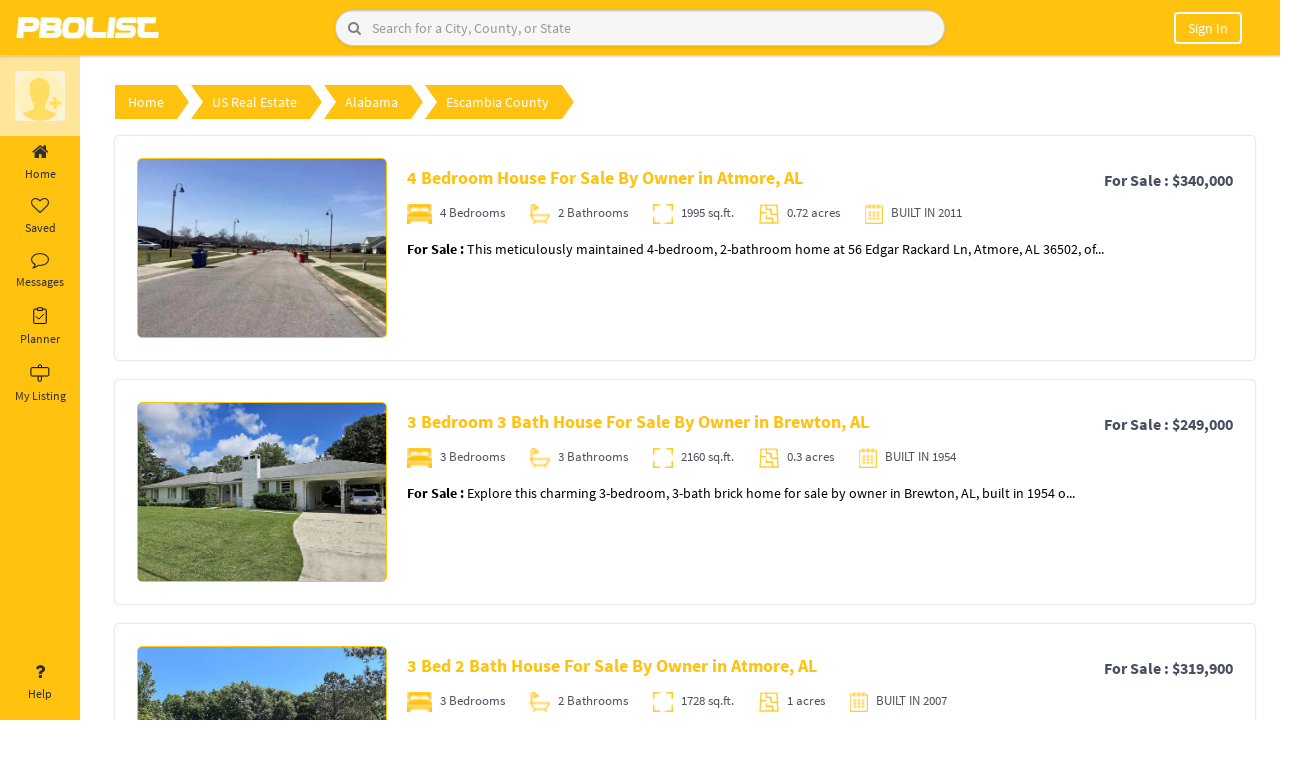

--- FILE ---
content_type: text/html; charset=UTF-8
request_url: https://pbolist.com/property/Alabama/Escambia_County
body_size: 10216
content:
<!DOCTYPE html>

<html lang="en"><head><meta http-equiv="Content-Type" content="text/html; charset=UTF-8">
	<link href="https://pbolist.com/favicon.ico" type="image/x-icon" rel="icon"><link href="https://pbolist.com/favicon.ico" type="image/x-icon" rel="shortcut icon">    
	<meta http-equiv="X-UA-Compatible" content="IE=edge">
	<meta http-equiv="Cache-control" content="no-cache">
	<meta http-equiv="Expires" content="-1">
	<meta name = "viewport" content = "width=device-width, minimum-scale=1.0, maximum-scale = 1.0, user-scalable = no">
			
			
		<meta name="description" content="Browse photos and listings for the perfect home for sale by owner (FSBO) in Escambia County Alabama and get in touch with sellers and professionals required to complete the transaction on your own to save on real estate agent commissions.">
			
	<meta name="author" content="">
		    <title>Escambia County Property By Owner Listings – PBOLIST</title>
		<script type="text/javascript">
		var base_url = 'https://pbolist.com/';
	</script>
	<link rel="stylesheet" type="text/css" href="https://pbolist.com/css/font-awesome.min.css">
	<link rel="stylesheet" type="text/css" href="https://pbolist.com/bootstrap/css/bootstrap.css">
	<link rel="stylesheet" type="text/css" href="https://pbolist.com/css/stylish-portfolio.css">
	<link rel="stylesheet" type="text/css" href="https://pbolist.com/css/m-responsive.css">
	<link rel="stylesheet" type="text/css" href="https://pbolist.com/css/login-register.css">

	<link rel="stylesheet" type="text/css" href="https://pbolist.com/css/fonts.googleapis.css">
	<link rel="stylesheet" type="text/css" href="https://pbolist.com/css/OwlCarousel/dist/assets/owl.carousel.css">
	<link rel="stylesheet" type="text/css" href="https://pbolist.com/css/datepicker.css">
	<link rel="stylesheet" type="text/css" href="https://pbolist.com/css/left-menu.css">
	<link rel="stylesheet" type="text/css" href="https://pbolist.com/css/home_page.css">

	<script type="text/javascript" src="https://pbolist.com/js/html5shiv.js"></script>
	
	<script type="text/javascript" src="https://pbolist.com/js/respond.min.js"></script>

	<!-- this jquery and bootstrap version upgraded of banner and interlogout dropdown issue  -->
	<!-- <script src="https://pbolist.com/js/jquery-2.1.3.min.js"></script> -->
	<script src="https://code.jquery.com/jquery-3.6.0.min.js"></script>
	<!-- <script src="https://pbolist.com/js/bootstrap.min.js" ></script> -->
	<script src="https://cdn.jsdelivr.net/npm/bootstrap@3.4.1/dist/js/bootstrap.min.js"></script>
	<!-- this jquery and bootstrap version upgraded of banner and interlogout dropdown issue  -->
	 
	<script src="https://pbolist.com/js/moment.min.js" ></script>

	<script src="https://pbolist.com/js/jquery.validate.min.js"></script>
	<script type="text/javascript" src="https://pbolist.com/js/validation.js"></script>
	<script type="text/javascript" src="https://pbolist.com/js/social-login.js"></script>
	<script type="text/javascript" src="https://pbolist.com/css/OwlCarousel/dist/owl.carousel.js"></script>

	<script async="" defer="" src="https://apis.google.com/js/api.js" onload="this.onload=function(){};HandleGoogleApiLibrary()" onreadystatechange="if (this.readyState === 'complete') this.onload()" gapi_processed="true"></script>
</head><style type="text/css"> 
	.liClass {cursor: pointer; }
</style>
<body>
    <style type="text/css">
        .red{ color: red; }
        .error_msg{ color:red; height: 10px; }
        .display-block{ display: block;}
        .display-none{ display: none;}
        .footer-content .active{color: #ffc20f; font-weight: bold;}

    .reddit-style-search {
        display: flex;
        align-items: center;
        gap: 0;
        border: 1px solid #ccc;
        border-radius: 24px;
        overflow: hidden;
        background-color: #f6f6f6;
        box-shadow: 0 1px 3px rgba(0, 0, 0, 0.1);
        transition: border-color 0.2s;
        position: relative;
    }
    /* .reddit-style-search {
        display: flex;
        align-items: center;
        border: 1px solid #ccc;
        border-radius: 24px;
        overflow: hidden;
        background-color: #f6f6f6;
        box-shadow: 0 1px 3px rgba(0, 0, 0, 0.1);
        transition: border-color 0.2s;
        
    } */

    .reddit-style-search:hover {
        border-color: #0079d3;
    }

    .reddit-style-search .btn-search {
        border: none;
        background-color: transparent;
        color: #808080;
        padding: 8px 12px;
        cursor: pointer;
        position: absolute;
        left: 0;
        display: flex;
        align-items: center;
        justify-content: center;
        height: 100%;
    }

    .reddit-style-search .btn-search:hover {
        background-color: #e6f0f9;
    }

    .reddit-style-search .form-control {
        border: none;
        border-radius: 0;
        outline: none;
        padding: 8px 12px 8px 36px; /* Add padding-left to make space for the icon */
        font-size: 14px;
        flex-grow: 1;
        background-color: transparent;
    }

    .reddit-style-search .form-control:focus {
        box-shadow: none;
    }

    .btn-filter {
        background-color: #0079d3;
        color: #fff;
        border-radius: 50%;
        border: none;
        padding: 8px;
        width: 36px;
        height: 36px;
        display: flex;
        align-items: center;
        justify-content: center;
        cursor: pointer;
        transition: background-color 0.2s;
    }

    .btn-filter:hover {
        background-color: #005fa3;
    }
    </style>
    <script type="text/javascript">
        function managevalue(action)
        {
            if (action == 10) {
                $('.list-property-success').remove();
                var oldURL = $(location).attr('href');
                var index = 0;
                var newURL = oldURL;
                index = oldURL.indexOf('?');
                if (index == -1) {
                    index = oldURL.indexOf('#');
                }
                if (index != -1) {
                    newURL = oldURL.substring(0, index);
                }
                history.pushState({}, null, newURL);
                return;
            }
            if (action == 1)
            {
                $('#verror1').hide();
            } else
            {
                $('#verror').hide();
            }

            $.ajax({
                type: 'POST',
                url: "https://pbolist.com/user/managevalue",
                data: 'action=' + action,
                success: function (data) {

                },
            });
        }

        function managevalue1()
        {
            $('#emailverifydiv').hide();
        }
        function hidden_alert()
        {
            $('#alert-area').hide();
        }
    </script>
    <link rel="stylesheet" href="https://pbolist.com/css/jquery-ui.css">
    <script src="https://pbolist.com/js/jquery-ui.js"></script>
    <script src="https://pbolist.com/js/dropdown-hover.js"></script>

        <style type="text/css">
	.alert-danger-msg {
	    color: #f5f5f5;
	    background-color: #ff0000;
	    border-color: #ff0000;
	    border: 1px solid transparent;
	    border-radius: 4px;
	}
	.alert-success-msg {
    color: #f5f5f5;
    background-color: #257726;
    border-color: #3c763d;
    border: 1px solid transparent;
    border-radius: 4px;
}
</style>
    <script>
        function goBack() {
            window.history.go(-1);
        }
    </script>
    <div class="fixed-head">

        <div class="container-fluid">
            <div class="row" style="display: flex; align-items: center;">
                <div class="col-sm-3 padding-div mbl-logo">
                    <div class="logo-menu-info"> 
                        <div class="logo-box">
                            <a href="https://pbolist.com/">
                                <img title="PBOLIST Home" src="https://pbolist.com/images/pbolist-logo.jpg" alt="">
                            </a>
                        </div>
                    </div>
                </div>

                <div class="col-sm-6 padding-div desk-search">
                    <div class="row">
                        <div class="col-md-12 col-xs-12">
                                                                                                <form action="https://pbolist.com/user/property?type=" class="top-search" novalidate="novalidate" id="searchbyheader" method="get" accept-charset="utf-8" onsubmit="return validate(this);">
                                        <!--div class="input-group">
                                            <span class="input-group-btn" title="Search">
                                                <button type="submit" class="btn btn-default" title="Search"><span class="fa fa-search"></span></button>
                                            </span>
                                            <input name="search" class="form-control dl" value="" placeholder="Search for a City, County or State" type="text" id="PropertySearch" autocomplete="off" autocorrect="off" autocapitalize="off" spellcheck="false" onkeydown="Check(this);" onkeyup="Check(this);">  
                                            <span class="red" id="PropertySearch_err"></span>           
                                            
                                            
                                        </div-->

                                        <div class="reddit-style-search">
                                            <input
                                                name="search" 
                                                class="form-control dl" 
                                                value="" 
                                                placeholder="Search for a City, County, or State" 
                                                type="text" 
                                                id="PropertySearch" 
                                                autocomplete="off" 
                                                autocorrect="off" 
                                                autocapitalize="off" 
                                                spellcheck="false" 
                                                onkeydown="Check(this);" 
                                                onkeyup="Check(this);"
                                            >
                                            <button 
                                                type="submit" 
                                                class="btn btn-search" 
                                                title="Search"
                                            >
                                                <i class="fa fa-search"></i>
                                            </button>
                                        </div>
                                        <span class="red" id="PropertySearch_err"></span>           

                                                                            </form>
                                                                                    </div>
                    </div>
                </div>
                                        <div class="col-sm-3 mbl-user-loginbox">
                            <div class="user-buttons pull-right">
                                <ul>
                                    <li class="mbl-search">
                                        <i class="fa fa-search open-search-box"></i>
                                        <form action="https://pbolist.com/user/property?type=" class="top-search" novalidate="novalidate" id="searchbyheader" method="get" accept-charset="utf-8" onsubmit="return validate(this);">
                                            <div class="mbl-search-box">
                                                <div class="right-inner-addon ">
                                                    <input name="search" class="form-control dl" value="" placeholder="Enter a City,Neighborhood or Zip Code" autocomplete="off" type="text" id="PropertySearch" autocomplete="off" autocorrect="off" autocapitalize="off" spellcheck="false" onkeydown="Check(this);" onkeyup="Check(this);">  
                                                    <span class="red" id="PropertySearch_err"></span>
                                                </div>
                                                <span class="input-group-btn" title="Search">
                                                    <button type="button" class="btn btn-default" title="Search"><span class="fa fa-times"></span></button>
                                                </span>
                                            </div>
                                        </form>
                                    </li>
                                    <li class="notification-mobile">
                                        <!-- <a href="https://pbolist.com/user/login?redirectto=notification/recommendations" title="Notifications">
                                            <i><img src="https://pbolist.com/images/bell.png" alt=""></i>
                                        </a> -->
                                    </li>
                                    <li class="befr_login">
                                        <div class="dropdown-toggle" aria-haspopup="true" aria-expanded="false">
                                            <!-- <a class="noMobile" href="https://pbolist.com/user/login?redirectto=notification/recommendations">
                                                <i><img src="https://pbolist.com/images/profile-icon.png" alt="" class="userLogin"></i>
                                            </a>  -->
                                            <!-- <a class="noMobile" href="https://pbolist.com/user/login?redirectto=notification/recommendations">
                                                <i><img src="https://pbolist.com/images/profile-icon.png" alt="" class="userLogin"></i>
                                            </a>  -->
                                            <a type="btn" class="rounded" href="https://pbolist.com/user/login?redirectto=notification/recommendations"> Sign In </a>

                                            
                                            
                                        </div>
                                        <!-- <div class="dropdown-menu">
                                            <div>
                                                <a class="btn btn-default col-md-4" data-toggle="modal" href="https://pbolist.com/user/login?redirectto=notification/recommendations">Sign In</a>
                                                <a class="btn btn-default col-md-7" data-toggle="modal" href="https://pbolist.com/user/register">Create an Account</a>
                                            </div>
                                        </div> -->
                                    </li>
                                    <li>
                                    <!--<a class="rounded" data-toggle="modal" href="https://pbolist.com/user/login?redirectto=notification/recommendations">Sign In</a>-->
                                        <!--<a href="https://pbolist.com/user/login?"><button class="btn btn-signIn btn-mobile" href="https://pbolist.com/user/login?redirectto=notification/recommendations">Sign in</button></a>
                    -->
                                    </li>
                                </ul>
                            </div>
                        </div>
                            </div>
        </div>

        <nav id="sidebar-wrapper">
            <ul class="sidebar-nav">
                <a id="menu-close" href="#" class="btn btn-light btn-lg pull-right toggle"><i class="fa fa-times"></i></a>
                <li class="sidebar-brand"> <a href="#">pbolist</a> </li>
                <li>
                    <a href="https://pbolist.com/user/property?type=1"><i class="fa fa-credit-card"></i> &nbsp;Buy</a>
                </li>
                <li>
                    <a href="https://pbolist.com/user/property"><i class="fa fa-list-ul"></i> &nbsp;List</a>
                </li>
                <li>
                    <a href="https://pbolist.com/user/property?type=2"><i class="fa fa-retweet"></i> &nbsp;Rent</a>
                </li>
                <li><hr></li>
                <li>
                    <a href="https://pbolist.com/notification/messageList"><i class="fa fa-envelope"></i> &nbsp;Message</a>
                </li>
                <li>
                    <a href="https://pbolist.com/notification/offersList"><i class="fa fa-clock-o"></i> &nbsp;Offer</a>
                </li>
                <li>
                    <a href="javascript:void(0)" onclick="openLoginModal(1);"><i class="fa fa-heart"></i>&nbsp;Favorites</a>
                </li>
                <li>
                    <a href="javascript:void(0)" onclick="openLoginModal(2);"><i class="fa fa-heart"></i>&nbsp;Scheduled</a>                
                </li>
                <li>
                    <a href="https://pbolist.com/user/Watching#"><i class="fa fa-eye"></i> &nbsp;Watching</a>
                </li>
                <li>
                    <a href="javascript:void(0)" onclick="openLoginModal(3);"><i class="fa fa-heart"></i>&nbsp;Visited</a>
                </li>
                <li>
                    <a href="https://pbolist.com/user/history#"><i class="fa fa-history"></i> &nbsp;History</a>
                </li>
                <li><hr></li>

                <li class="slct-country">
                    <label>Select Country</label>
                    <select name="countryselect" id="countryselects" class="form-control" onchange="countrysession($(this).val());">
                        <option value="">Select Country</option>
                        <option value="India">India</option>
                        <option value="USA">USA</option>
                        <option value="United Kingdom">United Kingdom</option>
                        <option value="Canada">Canada</option>
                    </select>            
                </li>
                <li><hr></li>

                <li class="slct-country">
                    <label>Download Our App</label>
                    <div class="clearfix"></div>
                    <button class="btn btn-primary btn-playstore"><i class="fa fa-android"></i> Play Store</button>
                    <button class="btn btn-primary btn-playstore"><i class="fa fa-apple"></i> App Store</button>
                </li>
            </ul>
        </nav>
    </div>
    <div class="load_sectionproperty load_section" style="display: none;">
        <img src="https://pbolist.com/images/loader-O.gif">
    </div>

    <script>
    function Check(me) {
        me.value = me.value.replace(/[\']/g, "");
    }
    </script>
    <script>
    function validate(obj)
    {
        $('.error').html('');
        var PropertySearch = $(obj).find("#PropertySearch").val().trim();
        $(obj).find("#PropertySearch").val(PropertySearch);
        if (PropertySearch == '')
        {
            return false;
        } else
        return true;
    }

    $(document).ready(function () {
        $(document).click('#PropertySearch', function () {
            //alert(502);
            // $(this).autocomplete(autocomp_opt2);
            $.ajax({
                dataType: "json",
                type: 'Get',
                url: 'https://pbolist.com/user/getproperty_auto',
                success: function (data) {
                    //alert(data);
                    response(data);
                    //cosole.log(data);
                },
                error: function (data) {
                    $('input.suggest-user').removeClass('ui-autocomplete-loading');
                }
            });
        });
    });

    $(document).ready(function () {
        $(document).on('keyup.autocomplete', '.dl', function () {
            $(this).autocomplete(autocomp_opt1);
        });
        $('.userLogin').click(function () {
            window.location = 'https://pbolist.com/user/login?';
        });

        /*$('.userLoggedin').click(function () {
            window.location = 'https://pbolist.com/notification/notificationList';
        });*/

        $('.input').keypress(function (e) {
            if (e.which == 13) {
                $('form#searchbyheader').submit();
            }
        });
    });

    var autocomp_opt1 = {
        source: function (request, response) {
            $.ajax({
                dataType: "json",
                type: 'Get',
                url: 'https://pbolist.com/user/getproperty?q=' + request.term,
                success: function (data) {
                    // response(data);
                    var formattedData = data.map(function(item) {
                    return {
                        label: item.description.charAt(0).toUpperCase() + item.description.slice(1) + ' :- ' + item.searchvalue,
                        value: item.searchvalue
                    };
                });
                // Pass the formatted data to the response callback
                response(formattedData);
                },
                error: function (data) {
                    $('input.suggest-user').removeClass('ui-autocomplete-loading');
                }
            });
        },
        select: function (event, ui) {
            var selectedValue = ui.item.value;
            window.location.href = 'https://pbolist.com/user/property?search=' + encodeURIComponent(selectedValue);
            // $('#searchbyheader').submit();
        }
    
            };

    // Sanjeev on 15-04-2024

    // var autocomp_opt1 = {
    //     source: function (request, response) {
    //         $.ajax({
    //             dataType: "json",
    //             type: 'Get',
    //             url: 'https://pbolist.com/user/getproperty?q=' + request.term,
    //             success: function (data) {
    //                 response(data);
    //             },
    //             error: function (data) {
    //                 $('input.suggest-user').removeClass('ui-autocomplete-loading');
    //             }
    //         });
    //     },
    //     select: function (event, ui) {
    //         var selectedValue = ui.item.value;
    //         window.location.href = 'https://pbolist.com/user/property?search=' + encodeURIComponent(selectedValue);
    //         // $('#searchbyheader').submit();
    //     }
    // };

    function getNTFC(action)
    {
        if (action == 1)
        {
            $.ajax({
                url: "https://pbolist.com/notification/count_notification",
                type: "post",
                data: "",
                success: function (result) {
                    var totalCount = result.trim();
                    if (totalCount != 0) {
                        $('.simple-bell-icon').addClass('hidden');
                        $('.notification-bell').removeClass('hidden');
                    } else {
                        $('.simple-bell-icon').removeClass('hidden');
                        $('.notification-bell').addClass('hidden');
                    }
                    if(totalCount == 0)
                    {
                        //$("#ntotal").html(totalCount);
                    }else{
                        $("#ntotal").html(totalCount);
                    }
                    
                    $("#ntotalTooltip").attr('title', totalCount + " Notifications");
                    $("#ntotal").show();
                }
            });
        } else
        {
            $.ajax({
                url: "https://pbolist.com/notification/get_notification",
                type: "post",
                data: "",
                dataType: "json",

                success: function (data) {
                    str = '';
                    if(data.status == true){
                        if(data.total_msg > 0){
                            str +=  '<li style="font-weight:bold"><div class="not_imgbox"><a href="javascript:;" onclick="update_notification()"><img src="https://pbolist.com/images/pbolist-logo.jpg" alt=""></a></div><div class="not_contentbox"><h5>Message</h5><a href="javascript:;" onclick="update_notification(1)" onmouseenter="update_notification(1)"> You Have ' + data.total_msg + ' New Message.</a></div></li>';
                        }
                        if(data.total_offer > 0){
                            str +=  '<li style="font-weight:bold"><div class="not_imgbox"><a href="javascript:;" onclick="update_notification()"><img src="https://pbolist.com/images/pbolist-logo.jpg" alt=""></a></div><div class="not_contentbox"><h5>Offer</h5><a href="javascript:;" onclick="update_notification(4)" onmouseenter="update_notification(4)"> You Have ' + data.total_offer + ' New Offer.</a></div></li>';
                        }
                        if(data.total_share > 0){
                            str +=  '<li style="font-weight:bold"><div class="not_imgbox"><a href="javascript:;" onclick="update_notification()"><img src="https://pbolist.com/images/pbolist-logo.jpg" alt=""></a></div><div class="not_contentbox"><h5>Share Propery</h5><a href="javascript:;" onclick="update_notification(2)" onmouseenter="update_notification(2)"> You Have ' + data.total_share + ' New Share.</a></div></li>';
                        }
                        if(data.total_shedule > 0){
                            str +=  '<li style="font-weight:bold"><div class="not_imgbox"><a href="javascript:;" onclick="update_notification()"><img src="https://pbolist.com/images/pbolist-logo.jpg" alt=""></a></div><div class="not_contentbox"><h5>Schedule Propery</h5><a href="javascript:;" onclick="update_notification(5)" onmouseenter="update_notification(5)"> You Have ' + data.total_shedule + ' New Schedule.</a></div></li>';
                        }
                    }

                    if (str == '') {
                        str = 'Not available';
                    }
                    $("#notificationList").html(str);
                    $.ajax({
                        url: "https://pbolist.com/notification/update_all_notification",
                        type: "post",
                        data: "",
                        success: function (result) {

                        }
                    });
                }
            });
        }
    }

    function update_notification(nid, urllink='', uid1='') {
        $.ajax({
            url: "https://pbolist.com/notification/update_notification/" + nid,
            type: "post",
            data: "",
            success: function (result) {
                /*var url = window.atob(urllink);
                var finalurl = '' + url + '' + uid1;
                window.location = finalurl;*/
            }
        });
    }

    getNTFC(1);
    setInterval(function () {
        getNTFC(1);
    }, 5000);

    // For Dropdown Hover Function
    $.fn.bootstrapDropdownHover();

    //mobile header search script
    $(document).ready(function () {
        $(".mbl-search .open-search-box").click(function () {
            $(".mbl-search-box").animate({width: 'toggle'});
        });

        $(".mbl-search-box .fa-times").click(function () {                
            $(".mbl-search-box").animate({width: 'toggle'});
        });
    });

    //mobile header search script
    function openDashboard() {
    }
</script>

<div class="wrapper in-content">
	<style type="text/css">
  /*	#sidebar.active{height: calc(100% - 5rem); position: fixed; display: table-cell; z-index: 1050;}
  */	/*#content{margin-left: 80px;}*/
	.tab-content {margin-top: 0px;}	
  .position-bottom{position: absolute; width: 100%; bottom: 10px; border: 0px solid #ffc20f;} 
</style>
<nav id="sidebar" class="active">
   <div class="sidebar-header" >

    <div class="sidebar-user-media">

        
            <a href="https://pbolist.com/user/login?redirectto=notification/recommendations">
            <img class="imgSrc" src="https://pbolist.com/images/add-photo.png" title="Update Profile Photo"/>
            </a>
                            </div>
    <div class="sidebar-user-text">
           </div>
  </div>

  <ul class="list-unstyled components">
    <li>
      <a  href="https://pbolist.com/notification/recommendations" > 
      <!-- <i class="fa fa-home"></i>  -->
      <i class="fa fa-home" aria-hidden="true"></i>
      Home 
    </a>
    </li>
    <li>
      <a  href="https://pbolist.com/notification/notificationList" > 
      <!-- <i class="fa fa-list"></i>  -->
      <i class="fa fa-heart-o" aria-hidden="true"></i>
      Saved 
    </a>
    </li>
    <li>
      <a href="https://pbolist.com/chat" > 
      <!-- <i class="fa fa-envelope-o"></i>  -->
      <i class="fa fa-comment-o"></i>
      Messages 
    </a>
    </li>
    <li>
      <a href="https://pbolist.com/user/planner_home" > 
      <!-- <i class="fa fa-tasks"></i>  -->
      <svg width="20" height="20" id="planner" viewBox="0 0 20 20" fill="none" xmlns="http://www.w3.org/2000/svg"><path d="M12.5 3.125H15.625C15.7908 3.125 15.9497 3.19085 16.0669 3.30806C16.1842 3.42527 16.25 3.58424 16.25 3.75V16.875C16.25 17.0408 16.1842 17.1997 16.0669 17.3169C15.9497 17.4342 15.7908 17.5 15.625 17.5H4.375C4.20924 17.5 4.05027 17.4342 3.93306 17.3169C3.81585 17.1997 3.75 17.0408 3.75 16.875V3.75C3.75 3.58424 3.81585 3.42527 3.93306 3.30806C4.05027 3.19085 4.20924 3.125 4.375 3.125H7.5" stroke="black" stroke-linecap="round" stroke-linejoin="round"/><rect x="7.375" y="1.75" width="5.25" height="2.75" rx="0.5" stroke="black"/><path d="M13.75 8.125L8.75 13.125L6.25 10.625" stroke="black" stroke-linecap="round" stroke-linejoin="round"/></svg>
      <span class="my-list-1">Planner</span>
 
    </a>
    </li>
    <!--<li>
        <a href="" class="active"> <i class="fa fa-gift"></i> Offers </a>
    </li> -->

    <!--<li>
      <a href="https://pbolist.com/user/scheduleListDetails"> <i class="fa fa-calendar"></i> Schedule List </a>
    </li> -->
    <li>
      <a  href="https://pbolist.com/notification/my_list" > 
      <!-- <i class="fa fa-home"></i>  -->
      <svg width="20" height="20" id="my_listing" viewBox="0 0 20 20" fill="none" xmlns="http://www.w3.org/2000/svg"><path d="M17.8372 4.65116H1.93023C1.37795 4.65116 0.930233 5.09888 0.930233 5.65116V12.0233C0.930233 12.5755 1.37795 13.0233 1.93023 13.0233H17.8372C18.3895 13.0233 18.8372 12.5755 18.8372 12.0233V5.65116C18.8372 5.09888 18.3895 4.65116 17.8372 4.65116Z" stroke="black"/><path d="M8.37209 4.65116V2.86046C8.37209 2.30818 8.81981 1.86046 9.37209 1.86046H10.5116C11.0639 1.86046 11.5116 2.30818 11.5116 2.86046V4.65116" stroke="black"/><path d="M8.13953 13.1395V17.2558C8.13953 17.8081 8.58725 18.2558 9.13953 18.2558H10.3953C10.9476 18.2558 11.3953 17.8081 11.3953 17.2558V13.1395" stroke="black"/></svg>
      <span class="my-list-1">My Listing </span>
    </a>
    </li>
    <li class="position-bottom">
      <a href="https://pbolist.com/user/user_help"> <i class="fa fa-question"></i> Help </a>
    </li>
  </ul>
</nav>
<div class="footer-nav-list">
  <ul class="nav footer-tabs nav-tabs footer-tab-listing">
    
<!-- <ul class="nav nav-tabs tab_listing "> -->
 
  
  <!-- <li  onclick="window.location='https://pbolist.com/notification/recommendations'"> 
    <a href="javascript:;" data-toggle="tab"><i class="fa fa-home"></i>Home</a> 
  </li>
  <li  onclick="window.location='https://pbolist.com/notification/notificationList'"> 
    <a href="javascript:;" data-toggle="tab"><i class="fa fa-list"></i>List</a> 
  </li>
  <li  onclick="window.location='https://pbolist.com/chat'">
    <a href="javascript:;" data-toggle="tab"><i class="fa fa-envelope-o"></i>Messages</a>
  </li>
  <li  onclick="window.location='https://pbolist.com/user/planner_home'">
    <a href="javascript:;" data-toggle="tab"><i class="fa fa-tasks"></i>Planner</a>
  </li>
   -->
  <!-- <li  onclick="window.location='https://pbolist.com/user/scheduleListDetails'">
    <a href="javascript:;"><i class="fa fa-calendar"></i>Schedule List</a>
  </li> -->
  <!-- <li  onclick="window.location='https://pbolist.com/notification/my_list'">
    <a href="javascript:;"><i class="fa fa-list-alt"></i>My List</a>
  </li> -->
   <!-- <li class="profile_name" onclick="openImagePopup()">
    <a href="javascript:void(0)" title="Update Profile Photo">
          <img class="imgSrc" src="https://pbolist.com/images/add-photo.png" title="Update Profile Photo"/>
     
    </a>
  </li> -->
</ul> 
</div>


<script>
	$.AdminLTESidebarTweak = {};

	$.AdminLTESidebarTweak.options = {
		EnableRemember: true,
		NoTransitionAfterReload: false
		//Removes the transition after page reload.
	};

	$(function () {
		"use strict";

		$("#sidebar").on("collapsed.pushMenu", function(){
			if($.AdminLTESidebarTweak.options.EnableRemember){
				document.cookie = "toggleState=closed";
			} 
		});
		$("#sidebar").on("expanded.pushMenu", function(){
			if($.AdminLTESidebarTweak.options.EnableRemember){
				document.cookie = "toggleState=opened";
			} 
		});

		if($.AdminLTESidebarTweak.options.EnableRemember){
			var re = new RegExp('toggleState' + "=([^;]+)");
			var value = re.exec(document.cookie);
			var toggleState = (value != null) ? unescape(value[1]) : null;
			if(toggleState == 'closed'){
				if($.AdminLTESidebarTweak.options.NoTransitionAfterReload){
					$("body").addClass('sidebar-collapse hold-transition').delay(100).queue(function(){
						$(this).removeClass('hold-transition'); 
					});
				}else{
					$("body").addClass('sidebar-collapse');
				}
			}
		} 
	});
</script>
	
<script type="text/javascript">
    $(function () {
		"use strict";
    var re = new RegExp('toggleState' + "=([^;]+)");
    var value = re.exec(document.cookie);
    var toggleState = (value != null) ? unescape(value[1]) : null;
    if(toggleState == 'closed'){
      $('body').removeClass('expanded_menu');
    }
    else
      $('body').addClass('expanded_menu');
        $('#sidebarCollapse').on('click', function () {
          $('#sidebar').toggleClass('active');
    			$('body').toggleClass('expanded_menu');
    			//Set cookie
    			if($('#sidebar').hasClass('active')) {
    				document.cookie = "toggleState=closed";
    			} else {
    				document.cookie = "toggleState=opened";
    			}
        });
		
		//Check cookie and set toggle state
		var re = new RegExp('toggleState' + "=([^;]+)");
		var value = re.exec(document.cookie);
		var toggleState = (value != null) ? unescape(value[1]) : null;
		if(toggleState == 'closed'){
			$("#sidebar").addClass('active');
		}

        var path = window.location.href; // because the 'href' property of the DOM element is the absolute path
         $('#sidebar ul li a').each(function() {
          if (this.href === path) {
           $(this).addClass('active');
          }
         });
                
    });

</script>

			<div id="content">
		<!-- <div id="content"> -->
		<link rel="stylesheet" type="text/css" href="https://pbolist.com/css/city-list.css" />
<link rel="stylesheet" type="text/css" href="https://pbolist.com/css/property-new.css" />
<style type="text/css">
	.mr-auto  a:hover, a:focus {color: #ffc20f; text-decoration: none; }
	.mr-auto a {color: #ffc20f; text-decoration: none; }
	.pagination > .active > a, .pagination > .active > span, .pagination > .active > a:hover, .pagination > .active > span:hover, .pagination > .active > a:focus, .pagination > .active > span:focus {z-index: 2; color: #fff; cursor: default; background-color: #ffc20f; border-color: #ffc20f; }
 	.pagination > li > a, .pagination > li > span {position: relative; float: left; padding: 5px 15px; margin-left: -1px; line-height: 1.42857143; color: #ffc20f; text-decoration: none; background-color: #fff; border: 1px solid #ffc20f; }
	/*.property-list-page-section{height: calc(100vh - 115px); overflow: auto; z-index: auto;}*/
	.property-list-item:hover {border: 2px solid #ffc20f;}
	.property-list-content a:hover,.property-list-content a{color: #000;}
	.property-heading-price .mr-auto h2{color: #ffc20f}
	.property-list-item-media img{border: 1px solid #ffc20f;border-radius:5px}
  	.y-border{border: 2px solid #ffc20f;}
	.pagination > li > a:hover, .pagination > li > span:hover, .pagination > li > a:focus, .pagination > li > span:focus {color: #2a6496; background-color: #f9eecf36; border-color: #ffc20f;}
</style>
<section class="map-details">
    <div class="container">
        <div class="row">
            <div class="col-lg-12">
                <div class="button-groups">
                    <a href="#">
                        <div class="header-btn">
                            <a href="https://pbolist.com/" class="btn home-btn">Home</a>
                            <img src="https://pbolist.com/images/right-arrow.png" alt="" class="right-arrow">
                        </div>
                    </a>
                    <a href="#" style="margin-left: 1px;">
                        <div class="header-btn">
                            <img src="https://pbolist.com/images/right-arrow-white.png" alt="" class="right-arrow right-arrow-white">
                            <a href="https://pbolist.com/property" class="btn estate-btn" style="padding-left: 20px;">US Real Estate</a>
                            <img src="https://pbolist.com/images/right-arrow.png" alt="" class="right-arrow">
                        </div>
                    </a>
                    <a href="#" style="margin-left: 1px;">
                        <div class="header-btn">
                            <img src="https://pbolist.com/images/right-arrow-white.png" alt="" class="right-arrow right-arrow-white">
                            <a href="https://pbolist.com/property/Alabama" class="btn estate-btn" style="padding-left: 20px;">Alabama</a>
                            <img src="https://pbolist.com/images/right-arrow.png" alt="" class="right-arrow">
                        </div>
                    </a>
                    <a href="#" style="margin-left: 1px;">
                        <div class="header-btn">
                            <img src="https://pbolist.com/images/right-arrow-white.png" alt="" class="right-arrow right-arrow-white">
                            <a href="https://pbolist.com/property/Alabama/Escambia_County" class="btn estate-btn" style="padding-left: 20px;">Escambia County</a>
                            <img src="https://pbolist.com/images/right-arrow.png" alt="" class="right-arrow">
                        </div>
                    </a>
                </div>
            </div>
        </div>
        <div class="property-list">
			<div class="property-list-content">
							
				<a href="https://pbolist.com/user/propertydetails/19518/4-Bedroom-House-For-Sale-By-Owner-in-Atmore--AL">
					<div class="property-list-item">
						<div class="property-list-item-media">
							<img src="https://pbolist.com/public/uploads/property/6851e210cce02_1750196752.JPG" alt="4 Bedroom House For Sale By Owner in Atmore, AL ">
						</div>
						<div class="property-list-item-content">
							<div class="property-heading-price">
								<div class="mr-auto"> <h2>4 Bedroom House For Sale By Owner in Atmore, AL </h2> </div>
								<div class="price-value">
								For Sale : $340,000								</div>
							</div>
							<ul class="property-list-features">
								<li>
									<img src="https://pbolist.com/images/bed.png" height="20" />
									<span>4 Bedrooms</span>
								</li>
								<li>
									<img src="https://pbolist.com/images/bath.png" height="20" />
									<span>2 Bathrooms</span>
								</li>
								<li>
									<img src="https://pbolist.com/images/sqft.png" height="20" />
									<span>1995 sq.ft.</span>
								</li>

								<li>
									<img src="https://pbolist.com/images/acres-icon.png" height="20" />
									<span>0.72 acres</span>
								</li>
								<li>
									<img src="https://pbolist.com/images/calendar.png" height="20" />
									<span>BUILT IN 2011</span>
								</li>
							</ul>
							<div class="property-list-data-desc">
		                        <p> <b>
								For Sale : </b>
									This meticulously maintained 4-bedroom, 2-bathroom home at 56 Edgar Rackard Ln, Atmore, AL 36502, of...								</p>
							</div>
						
						</div>
					</div>
				</a>
							
				<a href="https://pbolist.com/user/propertydetails/15440/3-Bedroom-3-Bath-House-For-Sale-By-Owner-in-Brewton--AL">
					<div class="property-list-item">
						<div class="property-list-item-media">
							<img src="https://pbolist.com/public/uploads/property/1721864474-1.JPG" alt="3 Bedroom 3 Bath House For Sale By Owner in Brewton, AL ">
						</div>
						<div class="property-list-item-content">
							<div class="property-heading-price">
								<div class="mr-auto"> <h2>3 Bedroom 3 Bath House For Sale By Owner in Brewton, AL </h2> </div>
								<div class="price-value">
								For Sale : $249,000								</div>
							</div>
							<ul class="property-list-features">
								<li>
									<img src="https://pbolist.com/images/bed.png" height="20" />
									<span>3 Bedrooms</span>
								</li>
								<li>
									<img src="https://pbolist.com/images/bath.png" height="20" />
									<span>3 Bathrooms</span>
								</li>
								<li>
									<img src="https://pbolist.com/images/sqft.png" height="20" />
									<span>2160 sq.ft.</span>
								</li>

								<li>
									<img src="https://pbolist.com/images/acres-icon.png" height="20" />
									<span>0.3 acres</span>
								</li>
								<li>
									<img src="https://pbolist.com/images/calendar.png" height="20" />
									<span>BUILT IN 1954</span>
								</li>
							</ul>
							<div class="property-list-data-desc">
		                        <p> <b>
								For Sale : </b>
									Explore this charming 3-bedroom, 3-bath brick home for sale by owner in Brewton, AL, built in 1954 o...								</p>
							</div>
						
						</div>
					</div>
				</a>
							
				<a href="https://pbolist.com/user/propertydetails/9619/3-Bed-2-Bath-House-For-Sale-By-Owner-in-Atmore--AL">
					<div class="property-list-item">
						<div class="property-list-item-media">
							<img src="https://pbolist.com/public/uploads/property/1682975003-1.JPG" alt="3 Bed 2 Bath House For Sale By Owner in Atmore, AL ">
						</div>
						<div class="property-list-item-content">
							<div class="property-heading-price">
								<div class="mr-auto"> <h2>3 Bed 2 Bath House For Sale By Owner in Atmore, AL </h2> </div>
								<div class="price-value">
								For Sale : $319,900								</div>
							</div>
							<ul class="property-list-features">
								<li>
									<img src="https://pbolist.com/images/bed.png" height="20" />
									<span>3 Bedrooms</span>
								</li>
								<li>
									<img src="https://pbolist.com/images/bath.png" height="20" />
									<span>2 Bathrooms</span>
								</li>
								<li>
									<img src="https://pbolist.com/images/sqft.png" height="20" />
									<span>1728 sq.ft.</span>
								</li>

								<li>
									<img src="https://pbolist.com/images/acres-icon.png" height="20" />
									<span>1 acres</span>
								</li>
								<li>
									<img src="https://pbolist.com/images/calendar.png" height="20" />
									<span>BUILT IN 2007</span>
								</li>
							</ul>
							<div class="property-list-data-desc">
		                        <p> <b>
								For Sale : </b>
									Beautiful one acre lot in a great neighborhood 
One owner 
Smoke free, pet free home
Custom cabin...								</p>
							</div>
						
						</div>
					</div>
				</a>
							
				<a href="https://pbolist.com/user/propertydetails/7371/311-N-Pine-St--Brewton--AL-36426">
					<div class="property-list-item">
						<div class="property-list-item-media">
							<img src="https://pbolist.com/public/uploads/property/1664491231-1.JPG" alt="311 N Pine St, Brewton, AL 36426">
						</div>
						<div class="property-list-item-content">
							<div class="property-heading-price">
								<div class="mr-auto"> <h2>311 N Pine St, Brewton, AL 36426</h2> </div>
								<div class="price-value">
								For Sale : $130,000								</div>
							</div>
							<ul class="property-list-features">
								<li>
									<img src="https://pbolist.com/images/bed.png" height="20" />
									<span>3 Bedrooms</span>
								</li>
								<li>
									<img src="https://pbolist.com/images/bath.png" height="20" />
									<span>2 Bathrooms</span>
								</li>
								<li>
									<img src="https://pbolist.com/images/sqft.png" height="20" />
									<span>1822 sq.ft.</span>
								</li>

								<li>
									<img src="https://pbolist.com/images/acres-icon.png" height="20" />
									<span>0.35 acres</span>
								</li>
								<li>
									<img src="https://pbolist.com/images/calendar.png" height="20" />
									<span>BUILT IN 1974</span>
								</li>
							</ul>
							<div class="property-list-data-desc">
		                        <p> <b>
								For Sale : </b>
									***PRICED TO SALE***
This 3 bedroom 2 bathroom home features a large kitchen, large master bedroom,...								</p>
							</div>
						
						</div>
					</div>
				</a>
			            </div>
			
                    </div>
      </div>
</section>	</div>
	<div id="upload_profile_picture" class="modal fade" role="dialog" tabindex="-1">
  <div class="modal-dialog" >
    <div class="modal-content">
      <div class="modal-header">
        <button type="button" class="close" data-dismiss="modal">&times;</button>
        <h4 class="modal-title choose-photo-popup text-center" id="profileTitle">Profile Photo</h4>
      </div>
      <div class="modal-body">
        <div class="form-body">
          <div class="row">
          <form action="https://pbolist.com/user/upload_profile_image" id="uploadProfileForm"  method="post" enctype='multipart/form-data'>
            <input type="hidden" name="user_id" value=""> 
            <div class="col-md-12">
              <div class="upload-photo">
                  <span class="icons-on-thumbnail">
                    <div id="display-in-profile-photo">
                     <span title="Upload Photo"> 
                      <img class="uploadImgSrc" src="https://pbolist.com/images/add-photo.png" onclick="openImageUpload();" style="width: 100px;height: 100px;">
                    </div>
                    <div class="icon-choose-image">
                      <input name="profile_picture" id="profile_picture" type="file" class="inputFile" onChange="showPreviewObject(this);">
                    </div>
                  </span>
              </div>
              <div class="clear"></div>
              
              <div class="">
                <button class="btn yellow-btn">Update Profile Photo</button>
              </div>
              <span class="error_msg" id="imageError"></span>
              <div class="uploadProfilecustomText" style="display: none;"></div>
              
          </div>
          </form>
        </div>
          <!--<button type="button" id="confirmationOk" class="btn" data-dismiss="modal">Ok</button>-->
          <!--<button type="button" class="btn" data-dismiss="modal">Cancle</button>-->
        </div>
      </div>
    </div>
  </div>
</div>


<div class="loader_overlay" style="display:none;">
  <div class="loader"></div>
</div>
<script type="text/javascript" src="https://pbolist.com/js/bootstrap.min.js"></script>
<script type="text/javascript">

  function openImagePopup() {
    $('.uploadImgSrc').attr('src',$('.imgSrc').attr('src'));
    $('#upload_profile_picture').modal('show');
  }
  
  function openImageUpload() {
    $('#profile_picture').click();
  }

  function showPreviewObject(objFileInput) {
      var images=[];
      if (objFileInput.files[0]) {
        var files=objFileInput.files;
        $.each(files, function(i, file) {
          var pReader = new FileReader(); 
          pReader.addEventListener("load", function(e){
              var pic = e.target.result;
              var newImage={'type':'temp','image':pic};
              images.push(newImage);
              $("#display-in-profile-photo").html('<img src="'+pic+'" data-click="profile_picture" style="width:100%;" data-images="'+encodeURIComponent(JSON.stringify(images))+'" onclick="openImageUpload();"/>');
          });
          pReader.readAsDataURL(file);
      });
    }
  }

  $(document).ready(function (e) {
    $("#uploadProfileForm").on('submit',(function(e) {
      $('#imageError').html('');
      if($('#profile_picture').val() == "") {
        openImageUpload();
        //$('#imageError').html('*Click the Head Icon to Select a Photo');
        return false;
      }else {
        $("#upload_profile_picture").modal('toggle');
        $(".load_section").show();
        e.preventDefault();
        $.ajax({
              url: "https://pbolist.com/user/upload_profile_image",
              type: "POST",
              data:  new FormData(this),
              beforeSend: function(){$("#body-overlay").show();},
              contentType: false,
              processData:false,
              dataType:'JSON',
              success: function(data)
              { 

                $(".load_section").hide();
                if(data['success']=='true')
                {
                  $('#confirmationTitle').html('Success');
                  $('#confirmation_message').html('Profie picture updated successfuly');
                  $('#confirmation_msg_modal').modal();
                  setTimeout(function() { window.location.reload() },500);
                }
                else
                {
                  $('#confirmationTitle').html('Error');
                  $('#confirmation_message').html('Profie picture updated unsuccessful');
                  $('#confirmation_msg_modal').modal();
                }
              },
              error: function() 
              {
              }           
         });
      }
    }));  
  });
  </script></div>






--- FILE ---
content_type: text/css
request_url: https://pbolist.com/css/city-list.css
body_size: 672
content:
/*
.map-details{margin-top: 50px;}
*/
path:hover,
circle:hover { stroke-linejoin: round; fill: #FFC20F !important; cursor: pointer; }
#path67 {fill: none !important; stroke: #888888 !important; cursor: default; }
#info-box { display: none; position: absolute; top: 0px; left: 0px; z-index: 1; background-color: #212121; color: #ffffff; border: 0px solid #ffffff; border-radius: 5px; padding: 15px; }
.button-groups{
	display: flex; 
	position: fixed;
	width: 100%;
    z-index: 7;
    background: #fff;
	top: 55px;
    padding-top: 30px;
}
.button-groups .btn{background-color: #FFC20F;color: white;border-radius: 0;}
.header-btn{display: flex;align-items: center;}
.right-arrow-white{z-index: 9;position: relative;margin-right: -20px;}
.right-arrow{height: 34px;    width: 12px;}
.city-names{display: grid;margin-top: 30px;padding-left: 30px;justify-content: center;}
.city-names a{margin-bottom: 10px;}
.city-names a:hover{color: #FFC20F;text-decoration: none;}
.map-contents{margin-top: 30px;}
.alphabets{gap: 10px;display: flex;justify-content: center;align-items: center;margin-top: 50px;}
.alphabets .show-all{font-size: 16px;color: #212121;}
.alphabets  p{margin: 0;}
.alphabets .show-all:hover{color: #2822a8;}
.alphabets a:hover{text-decoration: none;}
.city-list { margin-top: 30px;}
.city-list .row{justify-content: center;}
.pagination{justify-content: center;display: flex;margin-top: 30px;}
.pagination>li>a, .pagination>li>span{border: 0;padding: 6px 8px;}
.pagination b{  font-family: monospace;font-weight: normal;}

.property-list{ display: grid; margin-top: 60px; }


--- FILE ---
content_type: text/css
request_url: https://pbolist.com/css/property-new.css
body_size: 1714
content:
.property-list-page-header {position: sticky; top: 56px; left: 0; right: 0; z-index: 2; }
.filter-sidebar-body {
    background: #f9f7f7;
    position: relative;
}
.property-list-page-body {display: flex; width: 100%; /* align-items: stretch; */ justify-content: space-between;} 
#filter-sidebar{background: #fff; transition: all 0.3s; margin-left:0px; opacity:0;min-width: 0px; max-width:0px; display: none;}
#filter-sidebar.active {margin-left:0px; min-width: 312px; max-width: 312px; opacity:1;display: block;}
.property-list-content{width: 100%; padding: 0px; transition: all 0.3s;}

.property-list-item {background: #ffffff; border: 2px solid transparent; box-shadow: 0 0 2px rgb(0 0 0 / 30%); border-radius: 4px; padding: 20px; margin-bottom: 20px; display:flex; width: 100%; }

.property-list-item-media {width: 250px; height: 180px; display: block; background: #ffffff; border-radius: 4px; overflow: hidden; position: relative; margin-right: 20px; }
.favorite-icon {position: absolute; right: 10%; top: 5%; } 
.property-list-item-media img {width: 100%; height: 100%; -o-object-fit: cover; object-fit: cover; -o-object-position: center; object-position: center; }

.property-list-item-content {-webkit-box-flex: 1; -webkit-flex: 1; -moz-box-flex: 1; -ms-flex: 1; flex: 1; }
.property-list-features h2 {font-size: 16px; font-weight: 600; color: #495061; margin: 0; padding: 0 0 5px 0; } 
.property-list-features{margin:0px 0 10px 0; padding: 0; list-style: none; }
.property-list-features li {margin: 0 22px 5px 0; color: #4f5360; display: inline-block; line-height: 20px; }
.property-list-features li span{padding-left: 5px;font-size: 13px;}
.price-value {font-size: 16px; font-weight: bold; color: #495061; }


.property-list-tabs-content {padding: 10px;margin-bottom: 10px; position: relative; display: flex; align-items: center; background: #fff; border: 1px solid #e9e9e9; box-shadow: 0 0 10px rgb(213 213 213 / 30%); border-radius: 7px;}
.property-list-tabs-content div {margin-bottom: -1px; -webkit-flex: 1; flex: 1; min-width: 0; width: 0; }

.property-heading-price{display: flex; align-items: center;  padding: 10px 0;}
.property-heading-price h2{font-size: 18px; font-weight: 600; color: #495061; margin: 0; padding: 0 0 5px 0; } 
.mr-auto{margin-right: auto;}

.tab-filter-info ul {margin: 0; padding: 0; list-style: none; }
.tab-filter-info ul li {display: inline-block; padding: 0 10px; position: relative; }
.tab-filter-info ul li a {font-size: 14px; color: #a7a6a6; font-weight: 500; }
.tab-filter-info ul li a i {margin-right: 5px; }
.search-list-data{text-align: center;}
.search-list-data p {font-size: 16px; font-weight: bold; margin-bottom: 0; }
.search-list-data p span{color:#ffc20f;}

.sort-filter-info select.form-control {width: 200px; border: 1px solid #ccc; box-shadow: none; border-radius: 50px; background: #eaecf5; margin-left: auto; height: auto; padding: 8px; }
.filter-form {position: relative; /* height: calc(100vh - 115px); */ /* overflow: auto; */ padding: 2rem; background: #f9f7f7; }
.filter-form {position: relative; /* height: calc(100vh - 0px); */ /* overflow: auto; */ padding: 1.2rem; background: #f9f7f7; }


.filter-switch-field {display: flex; margin-bottom: 0px; overflow: hidden; }
.filter-switch-field input {position: absolute !important; clip: rect(0, 0, 0, 0); height: 1px; width: 1px; border: 0; overflow: hidden; }
.filter-switch-field label {background-color: #fff;color: rgba(0, 0, 0, 0.6);font-size: 14px;line-height: 1;text-align: center;border: 1px solid rgba(0, 0, 0, 0.2);transition: all 0.1s ease-in-out;width: 100%;padding: 12px 15px;}
.filter-switch-field label:hover {cursor: pointer; }
.filter-switch-field input:checked + label {background-color: #ffc20f;box-shadow: none; color: #fff;}
.filter-switch-field label:first-of-type {border-radius: 4px 0 0 4px; }
.filter-switch-field label:last-of-type {border-radius: 0 4px 4px 0; }

.filter1-switch-field {display: flex; margin-bottom: 0px; overflow: hidden; }
.filter1-switch-field input {position: absolute !important; clip: rect(0, 0, 0, 0); height: 1px; width: 1px; border: 0; overflow: hidden; }
.filter1-switch-field label {background-color: #fff;color: rgba(0, 0, 0, 0.6);font-size: 14px;line-height: 1;text-align: center;border: 1px solid rgba(0, 0, 0, 0.2);transition: all 0.1s ease-in-out;width: 100%;padding: 12px 15px;}
.filter1-switch-field label:hover {cursor: pointer; }
.filter1-switch-field input:checked + label {background-color: #e3eef3; box-shadow: none; border: 1px solid #ffc20f; }
.filter1-switch-field label:first-of-type {border-radius: 4px 0 0 4px; }
.filter1-switch-field label:last-of-type {border-radius: 0 4px 4px 0; }

.filter-planner-list {display: flex; margin: 0; padding: 0; list-style: none; }
.filter-planner-list li {width: 20%; margin: 2px; }

.filterradio input[type=radio]+label{background-color:#fff;padding: 5px;display:inline-block;position:relative;color:#2196f3;width:100%;height: 60px;text-align: center;}
.filterradio input[type="radio"],
.filterradio input[type="radio"]{position:absolute;opacity:0;z-index:1}
.filterradio input[type=radio]+label{cursor:pointer;font-size:14px}
.filterradio input[type=radio]:checked+label:before{display:block}
.filterradio input[type=radio]+label:after {content: ' '; width: 100%; position: absolute; top: 0; left: 0; height: 60px; border: 1px solid transparent; box-shadow: 0 0 10px #ecebeb; border-radius: 5px; }
.filterradio input[type=radio]+label:before{content:' ';border-radius:5px;width: 100%;position:absolute;top:0;left:0;/*z-index:1;*/height: 60px;display:none;border: 1px solid #ffc20f;}
.filter-info-content h3{font-size: 8px; font-weight: bold; text-align: center; margin: 0; padding: 0; color: #4e5253;}
#filter-sidebar.active + .property-list-content{/*width: 70%;*/ /* padding: 0 10px; */}

.filter-form-content .form-control{
    width: 100%;
    color: black;
    padding: 5px 10px;
    background: #fff;
    border: 1px solid #f2f1f0;
    height: 40px;
    border-radius: 5px;
    display: inline-block;
}

.pagination-info {
    text-align: center;
}

.pagination-info .pagination{margin: 0;}

    .show-Listings-results {
    font-size: 16px;
    font-weight: bold;
    margin-bottom: 0;
    text-align: center;
}
.web-side-nav{display: none;}

/*.expanded_menu div#content {width: 81%; }
*/
.expanded_menu #filter-sidebar.active + .property-list-content{width: 70%;}